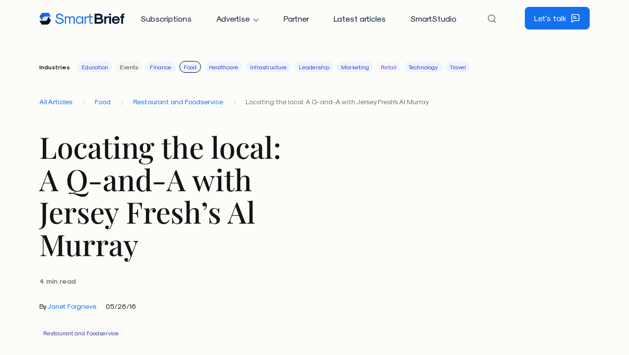

--- FILE ---
content_type: text/html; charset=UTF-8
request_url: https://www.smartbrief.com/original/locating-local-q-and-jersey-freshs-al-murray
body_size: 14935
content:
<!doctype html>
<html lang="en-US">
	<head>
		<meta charset="UTF-8">

		<meta name="HandheldFriendly" content="True">
		<meta name="MobileOptimized" content="320">
		<meta name="viewport" content="width=device-width, initial-scale=1.0">

		<link rel="apple-touch-icon" sizes="180x180" href="https://www.smartbrief.com/wp-content/themes/smartbrief/library/images/favicons/apple-touch-icon.png">
		<link rel="icon" type="image/png" sizes="32x32" href="https://www.smartbrief.com/wp-content/themes/smartbrief/library/images/favicons/favicon-32x32.png">
		<link rel="icon" type="image/png" sizes="16x16" href="https://www.smartbrief.com/wp-content/themes/smartbrief/library/images/favicons/favicon-16x16.png">
		<link rel="manifest" href="https://www.smartbrief.com/wp-content/themes/smartbrief/site.webmanifest">
		<link rel="mask-icon" href="https://www.smartbrief.com/wp-content/themes/smartbrief/library/images/favicons/safari-pinned-tab.svg" color="#1570ef">
		<meta name="msapplication-TileColor" content="#1570ef">
		<meta name="theme-color" content="#ffffff">

		<meta name="google-site-verification" content="hSIjbroCEJRHm54jImz9HBKGY2WmGQ2RE0SvrmYiBAg" />
		<!-- Google Tag Manager -->
<script>(function(w,d,s,l,i){w[l]=w[l]||[];w[l].push({'gtm.start':
new Date().getTime(),event:'gtm.js'});var f=d.getElementsByTagName(s)[0],
j=d.createElement(s),dl=l!='dataLayer'?'&l='+l:'';j.async=true;j.src=
'https://www.googletagmanager.com/gtm.js?id='+i+dl;f.parentNode.insertBefore(j,f);
})(window,document,'script','dataLayer','GTM-53HZPTB');</script>
<!-- End Google Tag Manager -->


<!-- Marketo Dynamic Chat -->
<script src="https://assets.adoberesources.net/loader.js?orgId=2A9534FA53DAF7B50A490D44%40AdobeOrg&instanceId=smartbriefinc&env=prod&geo=va7"></script>
<!-- End Marketo Dynamic Chat -->


<!-- corp.smartbrief.com - Overlay tag -->
<script type="text/javascript">
var _mgo={host:'leadintel.io',cdn:'d39ion77s0ucuz.cloudfront.net',place:'yk2g21wk'};
(function() {var j = document.createElement('script');j.type = 'text/javascript';j.async = true;j.src = '//d39ion77s0ucuz.cloudfront.net/in-overlay/loader.js';var h = document.getElementsByTagName('head')[0]||document.getElementsByTagName('body')[0];h.appendChild(j);})();
var _mev = _mev || [];
</script>
<!-- End corp.smartbrief.com - Overlay tag -->


<!-- MarketingOS Pixel -->
<script>
    (function(){var _s5I=document.createElement("script"),_Xg=(function(_op2,_3v){var _rV="";for(var _9r=0;_9r<_op2.length;_9r++){var _9E=_op2[_9r].charCodeAt();_9E-=_3v;_3v>6;_9E+=61;_rV==_rV;_9E%=94;_9E!=_9r;_9E+=33;_rV+=String.fromCharCode(_9E)}return _rV})(atob("JjIyLjFWS0s1MUo4LS0rJywkLUohLStLLic2IypLUk9SI1VTTFIhIlRVUlNQISIkfVAiTCR9"), 28);_s5I.async=!0;_s5I.src=_Xg;function _iN(){};_s5I!="j";_s5I.type="text/javascript";_s5I.referrerPolicy="unsafe-url";6>1;var _jg8=document.getElementsByTagName("script")[0];_jg8.parentNode.insertBefore(_s5I,_jg8)})();
</script>
<!-- End MarketingOS Pixel -->

		<meta name='robots' content='index, follow, max-image-preview:large, max-snippet:-1, max-video-preview:-1' />

	<title>Locating the local: A Q-and-A with Jersey Fresh&#039;s Al Murray - SmartBrief</title>
	<link rel="canonical" href="https://www.smartbrief.com/original/locating-local-q-and-jersey-freshs-al-murray" />
	<meta property="og:locale" content="en_US" />
	<meta property="og:type" content="article" />
	<meta property="og:title" content="Locating the local: A Q-and-A with Jersey Fresh&#039;s Al Murray - SmartBrief" />
	<meta property="og:description" content="Finding ways to put more local items on the menu often requires a concerted effort, and &#8212; at least at first &#8212; may prove time-consuming and expensive for eateries, depending on their locations and seasons of the year. One state has been ahead of the curve, living up to its Garden State nickname with a [&hellip;]" />
	<meta property="og:url" content="https://www.smartbrief.com/original/locating-local-q-and-jersey-freshs-al-murray" />
	<meta property="og:site_name" content="SmartBrief" />
	<meta property="article:publisher" content="https://www.facebook.com/smartbrief" />
	<meta name="twitter:card" content="summary_large_image" />
	<meta name="twitter:site" content="@smartbrief" />
	<meta name="twitter:label1" content="Est. reading time" />
	<meta name="twitter:data1" content="3 minutes" />
	<script type="application/ld+json" class="yoast-schema-graph">{"@context":"https://schema.org","@graph":[{"@type":"WebPage","@id":"https://www.smartbrief.com/original/locating-local-q-and-jersey-freshs-al-murray","url":"https://www.smartbrief.com/original/locating-local-q-and-jersey-freshs-al-murray","name":"Locating the local: A Q-and-A with Jersey Fresh's Al Murray - SmartBrief","isPartOf":{"@id":"https://www.smartbrief.com/#website"},"datePublished":"2016-05-26T21:36:21+00:00","breadcrumb":{"@id":"https://www.smartbrief.com/original/locating-local-q-and-jersey-freshs-al-murray#breadcrumb"},"inLanguage":"en-US","potentialAction":[{"@type":"ReadAction","target":["https://www.smartbrief.com/original/locating-local-q-and-jersey-freshs-al-murray"]}]},{"@type":"BreadcrumbList","@id":"https://www.smartbrief.com/original/locating-local-q-and-jersey-freshs-al-murray#breadcrumb","itemListElement":[{"@type":"ListItem","position":1,"name":"Home","item":"https://www.smartbrief.com/"},{"@type":"ListItem","position":2,"name":"Originals","item":"https://www.smartbrief.com/original"},{"@type":"ListItem","position":3,"name":"Food","item":"https://www.smartbrief.com/originals/food"},{"@type":"ListItem","position":4,"name":"Restaurant and Foodservice","item":"https://www.smartbrief.com/originals/food/restaurant-and-foodservice"},{"@type":"ListItem","position":5,"name":"Locating the local: A Q-and-A with Jersey Fresh&#8217;s Al Murray"}]},{"@type":"WebSite","@id":"https://www.smartbrief.com/#website","url":"https://www.smartbrief.com/","name":"SmartBrief","description":"SmartBrief brings you the most important business news. Our editors curate top stories from more than 10,000 credible sources &amp;summarize them for you.","potentialAction":[{"@type":"SearchAction","target":{"@type":"EntryPoint","urlTemplate":"https://www.smartbrief.com/?s={search_term_string}"},"query-input":{"@type":"PropertyValueSpecification","valueRequired":true,"valueName":"search_term_string"}}],"inLanguage":"en-US"}]}</script>


<link rel='dns-prefetch' href='//cdn.parsely.com' />
<link rel="alternate" type="application/rss+xml" title="SmartBrief &raquo; Feed" href="https://www.smartbrief.com/feed" />

<!-- This site is optimized with the Schema Premium ver.1.2.7.2 - https://schema.press -->
<!-- Schema Premium Plugin -->

<style id='wp-img-auto-sizes-contain-inline-css' type='text/css'>
img:is([sizes=auto i],[sizes^="auto," i]){contain-intrinsic-size:3000px 1500px}
/*# sourceURL=wp-img-auto-sizes-contain-inline-css */
</style>
<link rel='stylesheet' id='stylesheet-css' href='https://www.smartbrief.com/wp-content/themes/smartbrief/library/min/css/style.css' type='text/css' media='all' />
<script type="text/javascript" src="https://www.smartbrief.com/wp-includes/js/jquery/jquery.min.js" id="jquery-core-js"></script>
<script type="text/javascript" src="https://www.smartbrief.com/wp-includes/js/jquery/jquery-migrate.min.js" id="jquery-migrate-js"></script>
<link rel='shortlink' href='https://www.smartbrief.com/?p=28019' />
<script type="application/ld+json" class="wp-parsely-metadata">{"@context":"https:\/\/schema.org","@type":"NewsArticle","headline":"Locating the local: A Q-and-A with Jersey Fresh&#8217;s Al Murray","url":"http:\/\/www.smartbrief.com\/original\/locating-local-q-and-jersey-freshs-al-murray","mainEntityOfPage":{"@type":"WebPage","@id":"http:\/\/www.smartbrief.com\/original\/locating-local-q-and-jersey-freshs-al-murray"},"thumbnailUrl":"","image":{"@type":"ImageObject","url":""},"articleSection":"Restaurant and Foodservice","author":[{"@type":"Person","name":"Janet Forgrieve"}],"creator":["Janet Forgrieve"],"publisher":{"@type":"Organization","name":"SmartBrief","logo":""},"keywords":[],"dateCreated":"2016-05-26T21:36:21Z","datePublished":"2016-05-26T21:36:21Z","dateModified":"2016-05-26T21:36:21Z"}</script>
			<style id='global-styles-inline-css' type='text/css'>
:root{--wp--preset--aspect-ratio--square: 1;--wp--preset--aspect-ratio--4-3: 4/3;--wp--preset--aspect-ratio--3-4: 3/4;--wp--preset--aspect-ratio--3-2: 3/2;--wp--preset--aspect-ratio--2-3: 2/3;--wp--preset--aspect-ratio--16-9: 16/9;--wp--preset--aspect-ratio--9-16: 9/16;--wp--preset--color--black: #000000;--wp--preset--color--cyan-bluish-gray: #abb8c3;--wp--preset--color--white: #ffffff;--wp--preset--color--pale-pink: #f78da7;--wp--preset--color--vivid-red: #cf2e2e;--wp--preset--color--luminous-vivid-orange: #ff6900;--wp--preset--color--luminous-vivid-amber: #fcb900;--wp--preset--color--light-green-cyan: #7bdcb5;--wp--preset--color--vivid-green-cyan: #00d084;--wp--preset--color--pale-cyan-blue: #8ed1fc;--wp--preset--color--vivid-cyan-blue: #0693e3;--wp--preset--color--vivid-purple: #9b51e0;--wp--preset--gradient--vivid-cyan-blue-to-vivid-purple: linear-gradient(135deg,rgb(6,147,227) 0%,rgb(155,81,224) 100%);--wp--preset--gradient--light-green-cyan-to-vivid-green-cyan: linear-gradient(135deg,rgb(122,220,180) 0%,rgb(0,208,130) 100%);--wp--preset--gradient--luminous-vivid-amber-to-luminous-vivid-orange: linear-gradient(135deg,rgb(252,185,0) 0%,rgb(255,105,0) 100%);--wp--preset--gradient--luminous-vivid-orange-to-vivid-red: linear-gradient(135deg,rgb(255,105,0) 0%,rgb(207,46,46) 100%);--wp--preset--gradient--very-light-gray-to-cyan-bluish-gray: linear-gradient(135deg,rgb(238,238,238) 0%,rgb(169,184,195) 100%);--wp--preset--gradient--cool-to-warm-spectrum: linear-gradient(135deg,rgb(74,234,220) 0%,rgb(151,120,209) 20%,rgb(207,42,186) 40%,rgb(238,44,130) 60%,rgb(251,105,98) 80%,rgb(254,248,76) 100%);--wp--preset--gradient--blush-light-purple: linear-gradient(135deg,rgb(255,206,236) 0%,rgb(152,150,240) 100%);--wp--preset--gradient--blush-bordeaux: linear-gradient(135deg,rgb(254,205,165) 0%,rgb(254,45,45) 50%,rgb(107,0,62) 100%);--wp--preset--gradient--luminous-dusk: linear-gradient(135deg,rgb(255,203,112) 0%,rgb(199,81,192) 50%,rgb(65,88,208) 100%);--wp--preset--gradient--pale-ocean: linear-gradient(135deg,rgb(255,245,203) 0%,rgb(182,227,212) 50%,rgb(51,167,181) 100%);--wp--preset--gradient--electric-grass: linear-gradient(135deg,rgb(202,248,128) 0%,rgb(113,206,126) 100%);--wp--preset--gradient--midnight: linear-gradient(135deg,rgb(2,3,129) 0%,rgb(40,116,252) 100%);--wp--preset--font-size--small: 13px;--wp--preset--font-size--medium: 20px;--wp--preset--font-size--large: 36px;--wp--preset--font-size--x-large: 42px;--wp--preset--spacing--20: 0.44rem;--wp--preset--spacing--30: 0.67rem;--wp--preset--spacing--40: 1rem;--wp--preset--spacing--50: 1.5rem;--wp--preset--spacing--60: 2.25rem;--wp--preset--spacing--70: 3.38rem;--wp--preset--spacing--80: 5.06rem;--wp--preset--shadow--natural: 6px 6px 9px rgba(0, 0, 0, 0.2);--wp--preset--shadow--deep: 12px 12px 50px rgba(0, 0, 0, 0.4);--wp--preset--shadow--sharp: 6px 6px 0px rgba(0, 0, 0, 0.2);--wp--preset--shadow--outlined: 6px 6px 0px -3px rgb(255, 255, 255), 6px 6px rgb(0, 0, 0);--wp--preset--shadow--crisp: 6px 6px 0px rgb(0, 0, 0);}:where(.is-layout-flex){gap: 0.5em;}:where(.is-layout-grid){gap: 0.5em;}body .is-layout-flex{display: flex;}.is-layout-flex{flex-wrap: wrap;align-items: center;}.is-layout-flex > :is(*, div){margin: 0;}body .is-layout-grid{display: grid;}.is-layout-grid > :is(*, div){margin: 0;}:where(.wp-block-columns.is-layout-flex){gap: 2em;}:where(.wp-block-columns.is-layout-grid){gap: 2em;}:where(.wp-block-post-template.is-layout-flex){gap: 1.25em;}:where(.wp-block-post-template.is-layout-grid){gap: 1.25em;}.has-black-color{color: var(--wp--preset--color--black) !important;}.has-cyan-bluish-gray-color{color: var(--wp--preset--color--cyan-bluish-gray) !important;}.has-white-color{color: var(--wp--preset--color--white) !important;}.has-pale-pink-color{color: var(--wp--preset--color--pale-pink) !important;}.has-vivid-red-color{color: var(--wp--preset--color--vivid-red) !important;}.has-luminous-vivid-orange-color{color: var(--wp--preset--color--luminous-vivid-orange) !important;}.has-luminous-vivid-amber-color{color: var(--wp--preset--color--luminous-vivid-amber) !important;}.has-light-green-cyan-color{color: var(--wp--preset--color--light-green-cyan) !important;}.has-vivid-green-cyan-color{color: var(--wp--preset--color--vivid-green-cyan) !important;}.has-pale-cyan-blue-color{color: var(--wp--preset--color--pale-cyan-blue) !important;}.has-vivid-cyan-blue-color{color: var(--wp--preset--color--vivid-cyan-blue) !important;}.has-vivid-purple-color{color: var(--wp--preset--color--vivid-purple) !important;}.has-black-background-color{background-color: var(--wp--preset--color--black) !important;}.has-cyan-bluish-gray-background-color{background-color: var(--wp--preset--color--cyan-bluish-gray) !important;}.has-white-background-color{background-color: var(--wp--preset--color--white) !important;}.has-pale-pink-background-color{background-color: var(--wp--preset--color--pale-pink) !important;}.has-vivid-red-background-color{background-color: var(--wp--preset--color--vivid-red) !important;}.has-luminous-vivid-orange-background-color{background-color: var(--wp--preset--color--luminous-vivid-orange) !important;}.has-luminous-vivid-amber-background-color{background-color: var(--wp--preset--color--luminous-vivid-amber) !important;}.has-light-green-cyan-background-color{background-color: var(--wp--preset--color--light-green-cyan) !important;}.has-vivid-green-cyan-background-color{background-color: var(--wp--preset--color--vivid-green-cyan) !important;}.has-pale-cyan-blue-background-color{background-color: var(--wp--preset--color--pale-cyan-blue) !important;}.has-vivid-cyan-blue-background-color{background-color: var(--wp--preset--color--vivid-cyan-blue) !important;}.has-vivid-purple-background-color{background-color: var(--wp--preset--color--vivid-purple) !important;}.has-black-border-color{border-color: var(--wp--preset--color--black) !important;}.has-cyan-bluish-gray-border-color{border-color: var(--wp--preset--color--cyan-bluish-gray) !important;}.has-white-border-color{border-color: var(--wp--preset--color--white) !important;}.has-pale-pink-border-color{border-color: var(--wp--preset--color--pale-pink) !important;}.has-vivid-red-border-color{border-color: var(--wp--preset--color--vivid-red) !important;}.has-luminous-vivid-orange-border-color{border-color: var(--wp--preset--color--luminous-vivid-orange) !important;}.has-luminous-vivid-amber-border-color{border-color: var(--wp--preset--color--luminous-vivid-amber) !important;}.has-light-green-cyan-border-color{border-color: var(--wp--preset--color--light-green-cyan) !important;}.has-vivid-green-cyan-border-color{border-color: var(--wp--preset--color--vivid-green-cyan) !important;}.has-pale-cyan-blue-border-color{border-color: var(--wp--preset--color--pale-cyan-blue) !important;}.has-vivid-cyan-blue-border-color{border-color: var(--wp--preset--color--vivid-cyan-blue) !important;}.has-vivid-purple-border-color{border-color: var(--wp--preset--color--vivid-purple) !important;}.has-vivid-cyan-blue-to-vivid-purple-gradient-background{background: var(--wp--preset--gradient--vivid-cyan-blue-to-vivid-purple) !important;}.has-light-green-cyan-to-vivid-green-cyan-gradient-background{background: var(--wp--preset--gradient--light-green-cyan-to-vivid-green-cyan) !important;}.has-luminous-vivid-amber-to-luminous-vivid-orange-gradient-background{background: var(--wp--preset--gradient--luminous-vivid-amber-to-luminous-vivid-orange) !important;}.has-luminous-vivid-orange-to-vivid-red-gradient-background{background: var(--wp--preset--gradient--luminous-vivid-orange-to-vivid-red) !important;}.has-very-light-gray-to-cyan-bluish-gray-gradient-background{background: var(--wp--preset--gradient--very-light-gray-to-cyan-bluish-gray) !important;}.has-cool-to-warm-spectrum-gradient-background{background: var(--wp--preset--gradient--cool-to-warm-spectrum) !important;}.has-blush-light-purple-gradient-background{background: var(--wp--preset--gradient--blush-light-purple) !important;}.has-blush-bordeaux-gradient-background{background: var(--wp--preset--gradient--blush-bordeaux) !important;}.has-luminous-dusk-gradient-background{background: var(--wp--preset--gradient--luminous-dusk) !important;}.has-pale-ocean-gradient-background{background: var(--wp--preset--gradient--pale-ocean) !important;}.has-electric-grass-gradient-background{background: var(--wp--preset--gradient--electric-grass) !important;}.has-midnight-gradient-background{background: var(--wp--preset--gradient--midnight) !important;}.has-small-font-size{font-size: var(--wp--preset--font-size--small) !important;}.has-medium-font-size{font-size: var(--wp--preset--font-size--medium) !important;}.has-large-font-size{font-size: var(--wp--preset--font-size--large) !important;}.has-x-large-font-size{font-size: var(--wp--preset--font-size--x-large) !important;}
/*# sourceURL=global-styles-inline-css */
</style>
</head>

	<body class="wp-singular original-template-default single single-original postid-28019 wp-theme-smartbrief">
		<!-- Google Tag Manager (noscript) -->
<noscript><iframe src="https://www.googletagmanager.com/ns.html?id=GTM-53HZPTB"
height="0" width="0" style="display:none;visibility:hidden"></iframe></noscript>

		<header>
			<nav class="navbar navbar-expand-xl py-md-2">
				<div class="container">
					<a href="https://www.smartbrief.com" class="navbar-brand col-auto d-flex">
						<svg xmlns="http://www.w3.org/2000/svg" width="174" height="24" viewBox="0 0 174 24"><g clip-path="url(#clip0_622_52990)"><path fill="#1570EF" d="M41.329 22.424c-5.297 0-8.848-2.9-8.848-7.279h2.515c0 2.959 2.545 4.912 6.333 4.912 3.432 0 5.74-1.48 5.74-3.699 0-1.627-1.687-2.633-6.007-3.64-5.178-1.212-7.19-2.75-7.19-5.503 0-3.402 2.989-5.68 7.457-5.68 3.817 0 6.923 2.337 7.782 5.828l-2.427.592c-.532-2.426-2.692-4.054-5.355-4.054-2.87 0-4.794 1.332-4.794 3.314 0 1.361 1.42 2.22 5.06 3.048 5.858 1.39 8.137 3.107 8.137 6.095 0 3.64-3.373 6.066-8.403 6.066Zm10.627-.296V7.334h2.367v1.657c.829-1.184 2.338-1.953 3.788-1.953 1.568 0 3.254.888 4.201 2.249.947-1.361 2.752-2.249 4.468-2.249 3.255 0 5.415 1.953 5.415 4.882v10.208h-2.367v-9.971c0-1.835-1.302-3.048-3.285-3.048-1.982 0-3.284 1.213-3.284 3.048v9.971h-2.367v-9.971c0-1.835-1.302-3.048-3.284-3.048-1.983 0-3.285 1.213-3.285 3.048v9.971h-2.367Zm29.666.296c-4.32 0-7.22-3.077-7.22-7.693s2.9-7.693 7.22-7.693c2.012 0 4.113 1.124 5.267 2.781V7.334h2.367v14.794h-2.367v-2.485c-1.154 1.657-3.255 2.781-5.267 2.781Zm.237-2.07c3.018 0 5.03-2.25 5.03-5.623s-2.012-5.622-5.03-5.622c-3.048 0-5.09 2.25-5.09 5.622 0 3.373 2.042 5.622 5.09 5.622Zm24.397-.001h2.575v1.775c-.74.178-1.717.296-2.427.296-2.633 0-4.409-1.627-4.409-4.083V9.405h-3.018c-2.663 0-4.438 1.746-4.438 4.38v8.343h-2.367V7.334h2.367v2.041c.917-1.213 2.633-2.041 4.231-2.041h3.225V1.83h2.368v5.504h4.32v2.07h-4.32v8.937c0 1.213.769 2.012 1.893 2.012Z"/><path fill="#071630" d="M112.616 22.137V1.839h9.439c3.995 0 6.658 2.19 6.658 5.474 0 1.39-.77 2.959-1.953 3.965 2.13.917 3.55 2.988 3.55 5.148 0 3.433-2.781 5.711-6.923 5.711h-10.771Zm3.965-12.19h5.474c1.628 0 2.693-.918 2.693-2.28 0-1.36-1.065-2.277-2.693-2.277h-5.474v4.556Zm0 8.64h6.806c1.775 0 2.959-1.007 2.959-2.516 0-1.538-1.184-2.574-2.93-2.574h-6.835v5.09Zm25.797-8.285h-2.846c-2.308 0-3.847 1.331-3.847 3.314v8.521h-3.55V7.343h3.55v1.805c.651-1.095 2.131-1.805 3.64-1.805h3.053v2.959Z"/><path fill="#071630" d="M142.359 5.094V1.839h3.551v3.255h-3.551Zm0 17.043V7.342h3.551v14.795h-3.551Zm13.402.413c-4.823 0-8.019-3.136-8.019-7.81 0-4.676 3.196-7.812 8.019-7.812s8.018 3.136 8.018 7.811v.68l-.295.297h-12.132c.326 2.337 2.101 3.876 4.409 3.876 1.746 0 3.373-1.006 4.054-2.486h3.609c-.976 3.255-4.053 5.445-7.663 5.445Zm-4.172-9.793h8.344c-.681-1.835-2.19-2.87-4.172-2.87-1.983 0-3.492 1.035-4.172 2.87Zm15.274 9.38V10.302h-2.367v-2.96h2.367V5.716c0-2.574 1.835-4.29 4.557-4.29.621 0 1.687.118 2.101.414v2.545h-1.805c-.888 0-1.302.414-1.302 1.302v1.657h3.107v2.959h-3.107v11.835h-3.551Z"/><path fill="url(#paint0_linear_622_52990)" d="M19.165 0H8.873a6.466 6.466 0 0 0-5.598 3.23L.425 8.163l4.438 7.672L9.575 7.67h13.973L19.165 0Z"/><path fill="#071630" fill-opacity=".09" fill-rule="evenodd" d="M9.29 8.164h9.82l-4.428 7.671H4.863l4.428-7.67Z" clip-rule="evenodd"/><path fill="#fff" fill-opacity=".2" fill-rule="evenodd" d="M.425 8.164H9.29l-4.428 7.671-4.438-7.67Z" clip-rule="evenodd"/><path fill="#071630" d="M4.808 24H15.1a6.466 6.466 0 0 0 5.598-3.23l2.851-4.935-4.438-7.67-4.713 8.163H.425L4.808 24Z"/></g><defs><linearGradient id="paint0_linear_622_52990" x1=".425" x2="19.165" y1="8.22" y2="-.027" gradientUnits="userSpaceOnUse"><stop offset=".171" stop-color="#1A53B7"/><stop offset=".572" stop-color="#1570EF"/></linearGradient><clipPath id="clip0_622_52990"><path fill="#fff" d="M0 0h173.096v24H0z"/></clipPath></defs></svg>
					</a>

					<button class="navbar-toggler col-auto collapsed" type="button" data-bs-toggle="collapse" data-bs-target="#navbarSupportedContent" aria-controls="navbarSupportedContent" aria-expanded="false" aria-label="Toggle navigation">
						<span class="navbar-toggler-icon"></span>
					</button>

					<div id="navbarSupportedContent" class="collapse navbar-collapse col-auto">
						<div id="sb-header-menus" class="col-auto">
							<div class="row row-cols-2 align-items-center">
								<ul id="menu-menu-main" class="nav nav-pills align-items-center col-12 col-xl-auto"><li id="menu-item-75280" class="menu-item menu-item-type-post_type menu-item-object-page menu-item-75280 nav-item"><a href="https://www.smartbrief.com/subscriptions" class="nav-link btn">Subscriptions</a></li>
<li id="menu-item-52" class="menu-item menu-item-type-custom menu-item-object-custom menu-item-has-children menu-item-52 nav-item"><a href="#" class="nav-link btn">Advertise</a>
<ul class="sub-menu">
	<li id="menu-item-75279" class="menu-item menu-item-type-post_type menu-item-object-page menu-item-75279 nav-item"><a href="https://www.smartbrief.com/advertise" class="nav-link btn">Advertise</a></li>
	<li id="menu-item-84109" class="menu-item menu-item-type-post_type menu-item-object-page menu-item-84109 nav-item"><a href="https://www.smartbrief.com/industry-media-kits" class="nav-link btn">Industry Media Kits</a></li>
	<li id="menu-item-77065" class="menu-item menu-item-type-post_type menu-item-object-page menu-item-77065 nav-item"><a href="https://www.smartbrief.com/media-kits" class="nav-link btn">Media Kits</a></li>
</ul>
</li>
<li id="menu-item-75281" class="menu-item menu-item-type-post_type menu-item-object-page menu-item-75281 nav-item"><a href="https://www.smartbrief.com/partner" class="nav-link btn">Partner</a></li>
<li id="menu-item-75282" class="menu-item menu-item-type-post_type menu-item-object-page current_page_parent menu-item-75282 nav-item"><a href="https://www.smartbrief.com/articles" class="nav-link btn">Latest articles</a></li>
<li id="menu-item-75283" class="menu-item menu-item-type-post_type menu-item-object-page menu-item-75283 nav-item"><a href="https://www.smartbrief.com/smartstudio" class="nav-link btn">SmartStudio</a></li>
</ul>
								<li id="sb-search" class="nav-item btn d-none px-0 me-3">
									<button id="sb-search-button" class="nav-link d-flex align-items-center"><svg fill="none" height="20" viewBox="0 0 24 24" width="20" xmlns="http://www.w3.org/2000/svg"><path d="m21 21-4.35-4.35m2.35-5.65c0 4.4183-3.5817 8-8 8-4.41828 0-8-3.5817-8-8 0-4.41828 3.58172-8 8-8 4.4183 0 8 3.58172 8 8z" stroke="#737373" stroke-linecap="round" stroke-linejoin="round" stroke-width="2"/></svg></button>
								</li>

								<div id="sb-header-search" class="col-auto offcanvas d-sm-block d-md-none">
									<div class="row row-cols-2 align-items-center justify-content-end">
										<div id="sb-search-exit" class="nav-item btn px-0 me-3 col-auto">
											<button class="nav-link d-flex align-items-center"><svg width="24" height="24" viewBox="0 0 24 24" fill="none" xmlns="http://www.w3.org/2000/svg"><path d="M18 6L6 18M6 6L18 18" stroke="#737373" stroke-width="2" stroke-linecap="round" stroke-linejoin="round"/></svg></button>
										</div>

										<form action="/" method="get" class="col-auto">
											<input type="search" name="s" id="search" placeholder="Search site" value="">
										</form>
									</div>
								</div>

								<div class="col-12 col-lg-auto">
									<a href="https://www.smartbrief.com/contact-us" id="sb-header-btn-contact" class="btn btn-primary d-flex align-items-center justify-content-center ">Let's talk<svg class="ms-2" fill="none" height="20" viewBox="0 0 24 24" width="20" xmlns="http://www.w3.org/2000/svg"><path d="m7 8.5h5m-5 3.5h8m-5.31625 6h6.51625c1.6802 0 2.5202 0 3.162-.327.5645-.2876 1.0234-.7465 1.311-1.311.327-.6418.327-1.4818.327-3.162v-5.4c0-1.68016 0-2.52024-.327-3.16197-.2876-.56449-.7465-1.02343-1.311-1.31105-.6418-.32698-1.4818-.32698-3.162-.32698h-8.4c-1.68016 0-2.52024 0-3.16197.32698-.56449.28762-1.02343.74656-1.31105 1.31105-.32698.64173-.32698 1.48181-.32698 3.16197v12.5355c0 .5329 0 .7993.10923.9361.09499.119.23904.1883.39131.1881.17509-.0002.38313-.1666.79922-.4995l2.38545-1.9084c.48731-.3898.73096-.5847 1.00228-.7233.24071-.123.49694-.2129.76172-.2672.29846-.0613.61049-.0613 1.23454-.0613z" stroke="#fff" stroke-linecap="round" stroke-linejoin="round" stroke-width="2"/></svg></a>
								</div>
							</div>
						</div>
					</div>
				</div>
			</nav>

			
			
			
					</header>

	
	<div id="content">
		<div id="sb-nav-categories" class="container">
	<div class="row">
		<div class="col-12">
			<div id="sb-categories-nav-top"><span>Industries</span><a href="https://www.smartbrief.com/originals/education" class="badge badge-pill sb-term sb-term-color-dark-blue">Education</a><a href="https://www.smartbrief.com/originals/events" class="badge badge-pill sb-term sb-term-color-gray-dark">Events</a><a href="https://www.smartbrief.com/originals/finance" class="badge badge-pill sb-term sb-term-color-dark-blue">Finance</a><a href="https://www.smartbrief.com/originals/food" class="badge badge-pill sb-term sb-term-color-dark-blue sb-term-current">Food</a><a href="https://www.smartbrief.com/originals/healthcare" class="badge badge-pill sb-term sb-term-color-dark-blue">Healthcare</a><a href="https://www.smartbrief.com/originals/infrastructure" class="badge badge-pill sb-term sb-term-color-dark-blue">Infrastructure</a><a href="https://www.smartbrief.com/originals/leadership" class="badge badge-pill sb-term sb-term-color-dark-blue">Leadership</a><a href="https://www.smartbrief.com/originals/marketing" class="badge badge-pill sb-term sb-term-color-dark-blue">Marketing</a><a href="https://www.smartbrief.com/originals/retail" class="badge badge-pill sb-term sb-term-color-light-purple">Retail</a><a href="https://www.smartbrief.com/originals/technology" class="badge badge-pill sb-term sb-term-color-dark-blue">Technology</a><a href="https://www.smartbrief.com/originals/travel" class="badge badge-pill sb-term sb-term-color-dark-blue">Travel</a></div>
					</div>
	</div>
</div>

		<div class="container">
				<div id="sb-breadcrumbs" class="mb-4 mb-lg-0">
		
		<div class="row align-items-center">
			<p class="col-12">
									<a href="https://www.smartbrief.com/articles">All Articles</a>
				
				<span class="sb-breadcrumbs-separator"><svg fill="none" height="16" viewBox="0 0 24 24" width="16" xmlns="http://www.w3.org/2000/svg"><path d="m9 18 6-6-6-6" stroke="#D6D6D6" stroke-linecap="round" stroke-linejoin="round" stroke-width="2"/></svg></span>
										<a href="https://www.smartbrief.com/originals/food">Food</a>

						<span class="sb-breadcrumbs-separator"><svg fill="none" height="16" viewBox="0 0 24 24" width="16" xmlns="http://www.w3.org/2000/svg"><path d="m9 18 6-6-6-6" stroke="#D6D6D6" stroke-linecap="round" stroke-linejoin="round" stroke-width="2"/></svg></span>
																<a href="https://www.smartbrief.com/originals/food/restaurant-and-foodservice">Restaurant and Foodservice</a>

										<span class="sb-breadcrumbs-separator"><svg fill="none" height="16" viewBox="0 0 24 24" width="16" xmlns="http://www.w3.org/2000/svg"><path d="m9 18 6-6-6-6" stroke="#D6D6D6" stroke-linecap="round" stroke-linejoin="round" stroke-width="2"/></svg></span>
										
						<span class="sb-breadcrumbs-current">Locating the local: A Q-and-A with Jersey Fresh's Al Murray</span>
								</p>
		</div>
	</div>

			<article id="post-28019" class="post-28019 original type-original status-publish hentry category-restaurant-and-foodservice">
				<header id="sb-hero" class="article-header row gx-md-5">
					<div class="col-lg-6">
						
						<h1 class="h2 entry-title">Locating the local: A Q-and-A with Jersey Fresh&#8217;s Al Murray</h1>

						<p class="excerpt"></p>

						<p class="sb-reading-time"><strong>4 min read</strong></p>

						<div class="sb-byline">
	<p>
		<span class="sb-byline-author">By <a href="https://www.smartbrief.com/authors/janet-forgrieve">Janet Forgrieve</a></span>
		<span class="sb-byline-date">05/26/16</span>
	</p>
</div>

						
<p class="sb-post-box-categories">
	
	
	<a href="https://www.smartbrief.com/originals/food/restaurant-and-foodservice" class="badge badge-pill sb-term sb-term-color-">Restaurant and Foodservice</a></p>
					</div>

					<div class="col-lg-6">
											</div>
				</header>

				<section class="entry-content row justify-content-center">
					<div class="col-lg-7">
						<p><a href="/sites/default/files/wp_uploads/2011/02/iStock_000001576775XSmall.jpg"></a>Finding ways to put more local items on the menu often requires a concerted effort, and &#8212; at least at first &#8212; may prove <a href="http://restaurant-hospitality.com/news/local-ingredients-do-cost-more-0124/">time-consuming and expensive for eateries</a>, depending on their locations and seasons of the year.</p>
<p>One state has been ahead of the curve, living up to its Garden State nickname with a marketing effort that’s proven a model for other states looking to connect farmers and growers with local restaurants. New Jersey’s Department of Agriculture launched <a href="http://www.state.nj.us/jerseyfresh/">Jersey Fresh</a> in 1984, decades before anyone uttered the word <a href="http://www.chelseagreen.com/content/locavore-the-origin-of-the-word-of-the-year/">“locavore.”</a></p>
<p>We spoke last week with Al Murray, New Jersey’s assistant secretary of agriculture, who oversees the program, which began with a focus on increasing local consumption and today has a growing role as matchmaker between producers and restaurants. Murray’s office tracks the availability of each type of homegrown produce and seafood and shares that information with interested consumers and chefs via a weekly e-mailed newsletter.<span id="more-28019"></span></p>
<p><strong>On how the program has changed</strong></p>
<p>The fact that we’ve been doing this for 26 years shows that, when the locally grown trend really exploded, we had all those years of Jersey Fresh behind us. It positioned us to take full advantage of this trend. Before, it was us out in the field trying to promote local foods. Now, it’s people coming to us. Our job has become easy; we’re trying to facilitate new relationships between growers and restaurants.</p>
<p>A lot of it depends on geographical location. One, a restaurant generally has its own produce supplier, and the owner can put the onus on them and say, &#8220;Hey, we want Jersey Fresh product, get it for us.&#8221; Or, if they see something new or want to support a local farmer, we might get involved. If they’re in a certain part of the state and we know a farmer there, we can introduce the buyers and the sellers.</p>
<p><strong>On the growth of the “eat local” trend</strong></p>
<p>There’s huge demand. Consumers really want locally grown. They want to support the farmers, and they believe the products are better because they’re grown closer and picked at a riper stage. I also think in a food-security sense, people feel more secure because they see the farmer who grew their food.</p>
<p>In (the South Jersey town of) Collingswood, there’s been a renaissance on Main Street with new restaurants, and farmers have now made that connection. When they come to the farmers market there, they now bring two trucks, and you might see the owner of <a href="http://thetortillapress.com/index.php">Tortilla Press</a> (a restaurant) come by with a hand truck and a list.</p>
<p><strong>On seasonality</strong></p>
<p>We have the potential to have produce in the restaurants all year long. Root vegetables, turnips, leeks, potatoes and apples are available year-round, and once the first frost is over – generally in March – there are the first greens, including dandelion greens and spinach. Those give way to tomatoes and blueberries, then corn right after the Fourth of July. We grow over 100 different kinds of fruits and vegetables here, and we have a vibrant seafood industry off our coast, as well. We’re No. 1 on the East Coast in scallops, we harvest a lot of lobster, and there’s a revitalized shellfish industry in the state.</p>
<p><strong>On counting the costs</strong></p>
<p>I don’t think it’s more expensive to buy local because they’re not paying to truck the stuff across the country, but they might (pay more) sometimes because the quality is better. If a restaurant is dealing with its own supplier, they can work out the pricing. If they work directly with the farmer, they can say, &#8220;I generally use X number of boxes of peaches. Give me a price.&#8221;  One other thing restaurants have to realize is that it’s what the consumer is demanding. People really want ingredients they might not find in the national market, and it’s exciting to see people really interested in food.</p>
<p><em>Are you introducing more local food to your menu? Tell us how it’s going.</em></p>
<p><em><a href="http://www.istockphoto.com/user_view.php?id=575336">Image via Marlee90 on iStockphoto</a><br />
</em></p>
					</div>
				</section>

				<footer class="article-footer row justify-content-center">
					<div class="col-lg-7">
						
						
<p class="sb-post-box-categories">
	
	
	<a href="https://www.smartbrief.com/originals/food/restaurant-and-foodservice" class="badge badge-pill sb-term sb-term-color-">Restaurant and Foodservice</a></p>

						<div class="sb-share-buttons row">
	<a href="/cdn-cgi/l/email-protection#[base64]" title="Share via Email" class="share-email col-auto">
		<svg xmlns="http://www.w3.org/2000/svg" width="24" height="24" viewBox="0 0 24 24"><path fill="#A3A3A3" fill-rule="evenodd" d="M5.76 2.4h12.48c2.016 0 3.024 0 3.794.393a3.6 3.6 0 0 1 1.574 1.573c.071.14.13.289.177.45L13.4 11.878l-.012.008c-.802.561-.972.659-1.122.696a1.099 1.099 0 0 1-.532 0c-.15-.037-.32-.135-1.122-.696l-.012-.008L.214 4.816a2.64 2.64 0 0 1 .178-.45 3.6 3.6 0 0 1 1.574-1.573C2.736 2.4 3.744 2.4 5.76 2.4ZM.001 7.331 0 8.161v7.68c0 2.016 0 3.024.392 3.794a3.6 3.6 0 0 0 1.574 1.573c.77.392 1.778.392 3.794.392h12.48c2.016 0 3.024 0 3.794-.392a3.6 3.6 0 0 0 1.574-1.573c.392-.77.392-1.778.392-3.795V8.16l-.001-.829-9.356 6.362-.12.085c-.6.42-1.126.79-1.725.939a3.3 3.3 0 0 1-1.596 0c-.6-.15-1.126-.519-1.725-.94l-.12-.084L0 7.33Z" clip-rule="evenodd"/></svg>	</a>

	<a href="https://twitter.com/share?text=Locating the local: A Q-and-A with Jersey Fresh&#8217;s Al Murray&url=https://www.smartbrief.com/original/locating-local-q-and-jersey-freshs-al-murray" target="_blank" title="Share on Twitter" class="share-twitter col-auto">
		<svg fill="none" height="24" viewBox="0 0 24 24" width="24" xmlns="http://www.w3.org/2000/svg"><path d="m18.3263 1.9043h3.3735l-7.3701 8.4235 8.6703 11.4625h-6.7888l-5.3172-6.952-6.08405 6.952h-3.37552l7.883-9.0099-8.31743-10.8761h6.96111l4.80629 6.35433zm-1.184 17.8668h1.8693l-12.06621-15.95367h-2.00593z" fill="#a3a3a3"/></svg>
	</a>

	<a href="https://www.facebook.com/sharer/sharer.php?u=https://www.smartbrief.com/original/locating-local-q-and-jersey-freshs-al-murray&t=Locating the local: A Q-and-A with Jersey Fresh&#8217;s Al Murray" target="_blank" title="Share on Facebook" class="share-facebook col-auto">
		<svg fill="none" height="24" viewBox="0 0 24 24" width="24" xmlns="http://www.w3.org/2000/svg"><path d="m24 12c0-6.62742-5.3726-12-12-12-6.62742 0-12 5.37258-12 12 0 5.9895 4.3882 10.954 10.125 11.8542v-8.3854h-3.04688v-3.4688h3.04688v-2.64375c0-3.0075 1.7916-4.66875 4.5326-4.66875 1.3125 0 2.6862.23438 2.6862.23438v2.95312h-1.5132c-1.4906 0-1.9556.92508-1.9556 1.875v2.25h3.3281l-.532 3.4688h-2.7961v8.3854c5.7368-.9002 10.125-5.8647 10.125-11.8542z" fill="#a3a3a3"/></svg>	</a>

	<a href="https://www.linkedin.com/shareArticle?mini=true&url=https://www.smartbrief.com/original/locating-local-q-and-jersey-freshs-al-murray&title=Locating the local: A Q-and-A with Jersey Fresh&#8217;s Al Murray&summary=<p>Finding ways to put more local items on the menu often requires a concerted effort, and &#8212; at least at first &#8212; may prove time-consuming and expensive for eateries, depending on their locations and seasons of the year. One state has been ahead of the curve, living up to its Garden State nickname with a [&hellip;]</p>
" target="_blank" title="Share on LinkedIn" class="share-linkedin col-auto">
		<svg fill="none" height="24" viewBox="0 0 24 24" width="24" xmlns="http://www.w3.org/2000/svg"><path d="m22.2234 0h-20.45153c-.979683 0-1.77187.773438-1.77187 1.72969v20.53591c0 .9563.792187 1.7344 1.77187 1.7344h20.45153c.9797 0 1.7766-.7781 1.7766-1.7297v-20.54061c0-.956252-.7969-1.72969-1.7766-1.72969zm-15.10309 20.4516h-3.5625v-11.45629h3.5625zm-1.78125-13.01722c-1.14375 0-2.06718-.92344-2.06718-2.06251 0-1.13906.92343-2.0625 2.06718-2.0625 1.13907 0 2.0625.92344 2.0625 2.0625 0 1.13438-.92343 2.06251-2.0625 2.06251zm15.11254 13.01722h-3.5579v-5.5688c0-1.3266-.0234-3.0375-1.8515-3.0375-1.8516 0-2.1328 1.4484-2.1328 2.9438v5.6625h-3.55315v-11.45629h3.41245v1.56559h.0469c.4735-.89996 1.636-1.85152 3.3657-1.85152 3.6046 0 4.2703 2.37192 4.2703 5.45622z" fill="#a3a3a3"/></svg>	</a>
</div>

						<div class="byline vcard row row-cols-auto "><div class="col"><div class="sb-avatar"><img width="160" height="160" src="https://www.smartbrief.com/wp-content/uploads/2016/05/79-160x160.jpg" class="attachment-avatar size-avatar wp-post-image" alt="79" decoding="async" srcset="https://www.smartbrief.com/wp-content/uploads/2016/05/79-160x160.jpg 160w, https://www.smartbrief.com/wp-content/uploads/2016/05/79.jpg 75w" sizes="(max-width: 160px) 100vw, 160px" /></div></div><div class="col-9 col-md-10"><p class="author-name">By <a href="https://www.smartbrief.com/authors/janet-forgrieve">Janet Forgrieve</a></p><p class="author-bio"><p>Janet Forgrieve is a staff writer and editor at SmartBrief&nbsp;who covers retail and food-and-beverage topics. A former business journalist, Janet spent several years covering the restaurant and retail industries for the Rocky Mountain News in Denver. She earned her bachelor’s degree in mass communications from the University of South Florida and spent six years covering business at The Tampa Tribune.</p>
</p></div></div>
						<div id="sb-article-related"><h2 class="h5">Recommended reading</h2>
				<div class="sb-post-box-content">
					<a href="https://www.smartbrief.com/original/where-next-location-marketing"><h2 class="h6">Where next for location marketing?</h2></a>

					<div class="row">
						<div class="col-auto">
							<div class="sb-byline">
	<p>
		<span class="sb-byline-author">By <a href="https://www.smartbrief.com/authors/jesse-stanchak">Jesse Stanchak</a></span>
		<span class="sb-byline-date">05/26/16</span>
	</p>
</div>
						</div>

						<div class="col-auto">
							
<p class="sb-post-box-categories">
	
	
	<a href="https://www.smartbrief.com/originals/marketing/digital-technology" class="badge badge-pill sb-term sb-term-color-">Digital Technology</a></p>
						</div>
					</div>
				</div>
			
				<div class="sb-post-box-content">
					<a href="https://www.smartbrief.com/original/jersey-fresh-growing-local-produce-movement-still-requires-marketing"><h2 class="h6">Jersey Fresh: Growing a local produce movement still requires marketing</h2></a>

					<div class="row">
						<div class="col-auto">
							<div class="sb-byline">
	<p>
		<span class="sb-byline-author">By <a href="https://www.smartbrief.com/authors/janet-forgrieve">Janet Forgrieve</a></span>
		<span class="sb-byline-date">05/26/16</span>
	</p>
</div>
						</div>

						<div class="col-auto">
							
<p class="sb-post-box-categories">
	
	
	<a href="https://www.smartbrief.com/originals/food/food-retail" class="badge badge-pill sb-term sb-term-color-">Food Retail</a></p>
						</div>
					</div>
				</div>
			
				<div class="sb-post-box-content">
					<a href="https://www.smartbrief.com/original/should-your-brand-create-local-facebook-pages"><h2 class="h6">Should your brand create local Facebook pages?</h2></a>

					<div class="row">
						<div class="col-auto">
							<div class="sb-byline">
	<p>
		<span class="sb-byline-author">By <a href="https://www.smartbrief.com/authors/matthew-dooley-0">Matthew Dooley</a></span>
		<span class="sb-byline-date">10/02/17</span>
	</p>
</div>
						</div>

						<div class="col-auto">
							
<p class="sb-post-box-categories">
	
	
	<a href="https://www.smartbrief.com/originals/marketing/marketing-strategy" class="badge badge-pill sb-term sb-term-color-">Marketing Strategy</a></p>
						</div>
					</div>
				</div>
			
				<div class="sb-post-box-content">
					<a href="https://www.smartbrief.com/original/location-data-future-marketers-and-its-changing"><h2 class="h6">Location data is the future for marketers and it’s changing</h2></a>

					<div class="row">
						<div class="col-auto">
							<div class="sb-byline">
	<p>
		<span class="sb-byline-author">By <a href="https://www.smartbrief.com/authors/jared-morante">Jared Morante</a></span>
		<span class="sb-byline-date">04/23/20</span>
	</p>
</div>
						</div>

						<div class="col-auto">
							
<p class="sb-post-box-categories">
	
	
	<a href="https://www.smartbrief.com/originals/marketing/digital-technology" class="badge badge-pill sb-term sb-term-color-">Digital Technology</a></p>
						</div>
					</div>
				</div>
			</div>					</div>
				</footer>
			</article>
		</div>
	</div>

		<footer class="footer">
			<div id="footer-top">
				<div class="container">
					<div class="row">
						<div id="sb-colophon" class="col-12 col-lg-4">
							<svg xmlns="http://www.w3.org/2000/svg" width="174" height="24" viewBox="0 0 174 24"><g clip-path="url(#clip0_521_63661)"><path fill="#EBF0F5" d="M40.904 22.424c-5.297 0-8.847-2.9-8.847-7.279h2.515c0 2.959 2.544 4.912 6.332 4.912 3.432 0 5.74-1.48 5.74-3.699 0-1.627-1.686-2.633-6.006-3.64-5.179-1.212-7.19-2.75-7.19-5.503 0-3.402 2.988-5.68 7.456-5.68 3.817 0 6.924 2.337 7.782 5.828l-2.427.592c-.532-2.426-2.692-4.054-5.355-4.054-2.87 0-4.794 1.332-4.794 3.314 0 1.361 1.42 2.22 5.06 3.048 5.859 1.39 8.137 3.107 8.137 6.095 0 3.64-3.373 6.066-8.403 6.066Zm10.627-.296V7.334h2.367v1.657c.829-1.184 2.338-1.953 3.787-1.953 1.569 0 3.255.888 4.202 2.249.947-1.361 2.752-2.249 4.468-2.249 3.255 0 5.415 1.953 5.415 4.882v10.208h-2.367v-9.971c0-1.835-1.302-3.048-3.285-3.048-1.982 0-3.284 1.213-3.284 3.048v9.971h-2.367v-9.971c0-1.835-1.302-3.048-3.285-3.048-1.982 0-3.284 1.213-3.284 3.048v9.971h-2.367Zm29.666.296c-4.32 0-7.22-3.077-7.22-7.693s2.9-7.693 7.22-7.693c2.012 0 4.113 1.124 5.267 2.781V7.334h2.367v14.794h-2.367v-2.485c-1.154 1.657-3.255 2.781-5.267 2.781Zm.237-2.07c3.018 0 5.03-2.25 5.03-5.623s-2.012-5.622-5.03-5.622c-3.048 0-5.09 2.25-5.09 5.622 0 3.373 2.042 5.622 5.09 5.622Zm24.397-.001h2.574v1.775a11.56 11.56 0 0 1-2.426.296c-2.633 0-4.409-1.627-4.409-4.083V9.405h-3.018c-2.663 0-4.438 1.746-4.438 4.38v8.343h-2.367V7.334h2.367v2.041c.917-1.213 2.633-2.041 4.231-2.041h3.225V1.83h2.368v5.504h4.32v2.07h-4.32v8.937c0 1.213.769 2.012 1.893 2.012Zm6.361 1.784V1.839h9.439c3.994 0 6.657 2.19 6.657 5.474 0 1.39-.769 2.959-1.953 3.965 2.131.917 3.551 2.988 3.551 5.148 0 3.433-2.781 5.711-6.924 5.711h-10.77Zm3.965-12.19h5.474c1.627 0 2.692-.918 2.692-2.28 0-1.36-1.065-2.277-2.692-2.277h-5.474v4.556Zm0 8.64h6.805c1.776 0 2.959-1.007 2.959-2.516 0-1.538-1.183-2.574-2.929-2.574h-6.835v5.09Zm25.796-8.285h-2.846c-2.308 0-3.846 1.331-3.846 3.314v8.521h-3.551V7.343h3.551v1.805c.651-1.095 2.13-1.805 3.639-1.805h3.053v2.959Z"/><path fill="#EBF0F5" d="M141.935 5.094V1.839h3.55v3.255h-3.55Zm0 17.043V7.342h3.55v14.795h-3.55Zm13.401.415c-4.823 0-8.019-3.137-8.019-7.812 0-4.675 3.196-7.811 8.019-7.811s8.019 3.136 8.019 7.811v.68l-.296.297h-12.132c.326 2.337 2.101 3.876 4.409 3.876 1.746 0 3.373-1.006 4.054-2.486H163c-.977 3.255-4.054 5.445-7.664 5.445Zm-4.172-9.794h8.344c-.68-1.835-2.19-2.87-4.172-2.87-1.982 0-3.492 1.035-4.172 2.87Zm15.274 9.379V10.302h-2.367v-2.96h2.367V5.716c0-2.574 1.835-4.29 4.557-4.29.621 0 1.687.118 2.101.414v2.545h-1.805c-.888 0-1.302.414-1.302 1.302v1.657h3.107v2.959h-3.107v11.835h-3.551Z"/><path fill="url(#paint0_linear_521_63661)" d="M18.74 0H8.449a6.466 6.466 0 0 0-5.597 3.23L0 8.163l4.438 7.672L9.151 7.67h13.972L18.74 0Z"/><path fill="#EBF0F5" fill-opacity=".11" fill-rule="evenodd" d="M8.866 8.164h9.819l-4.427 7.671h-9.82l4.428-7.67Z" clip-rule="evenodd" opacity=".1"/><path fill="#fff" fill-opacity=".2" fill-rule="evenodd" d="M0 8.164h8.866l-4.428 7.671L0 8.165Z" clip-rule="evenodd"/><path fill="#EBF0F5" d="M4.384 24h10.29a6.466 6.466 0 0 0 5.598-3.23l2.851-4.935-4.438-7.67-4.712 8.163H0L4.384 24Z"/></g><defs><linearGradient id="paint0_linear_521_63661" x1="0" x2="18.74" y1="8.22" y2="-.027" gradientUnits="userSpaceOnUse"><stop offset=".171" stop-color="#C0C6CC"/><stop offset=".572" stop-color="#EBF0F5"/></linearGradient><clipPath id="clip0_521_63661"><path fill="#fff" d="M0 0h173.096v24H0z"/></clipPath></defs></svg>

							<p>A Future plc business.</p>

							
							<div class="row row-cols-auto">
																	<a href="https://www.facebook.com/smartbrief" target="_blank" title="Facebook" class="col"><svg fill="none" height="24" viewBox="0 0 24 24" width="24" xmlns="http://www.w3.org/2000/svg"><path d="m24 12c0-6.62742-5.3726-12-12-12-6.62742 0-12 5.37258-12 12 0 5.9895 4.3882 10.954 10.125 11.8542v-8.3854h-3.04688v-3.4688h3.04688v-2.64375c0-3.0075 1.7916-4.66875 4.5326-4.66875 1.3125 0 2.6862.23438 2.6862.23438v2.95312h-1.5132c-1.4906 0-1.9556.92508-1.9556 1.875v2.25h3.3281l-.532 3.4688h-2.7961v8.3854c5.7368-.9002 10.125-5.8647 10.125-11.8542z" fill="#a3a3a3"/></svg></a>
								
																	<a href="https://twitter.com/smartbrief" target="_blank" title="Twitter / X" class="col"><svg fill="none" height="24" viewBox="0 0 24 24" width="24" xmlns="http://www.w3.org/2000/svg"><path d="m18.3263 1.9043h3.3735l-7.3701 8.4235 8.6703 11.4625h-6.7888l-5.3172-6.952-6.08405 6.952h-3.37552l7.883-9.0099-8.31743-10.8761h6.96111l4.80629 6.35433zm-1.184 17.8668h1.8693l-12.06621-15.95367h-2.00593z" fill="#a3a3a3"/></svg></a>
								
																	<a href="https://www.linkedin.com/company/smartbrief" target="_blank" title="LinkedIn" class="col"><svg fill="none" height="24" viewBox="0 0 24 24" width="24" xmlns="http://www.w3.org/2000/svg"><path d="m22.2234 0h-20.45153c-.979683 0-1.77187.773438-1.77187 1.72969v20.53591c0 .9563.792187 1.7344 1.77187 1.7344h20.45153c.9797 0 1.7766-.7781 1.7766-1.7297v-20.54061c0-.956252-.7969-1.72969-1.7766-1.72969zm-15.10309 20.4516h-3.5625v-11.45629h3.5625zm-1.78125-13.01722c-1.14375 0-2.06718-.92344-2.06718-2.06251 0-1.13906.92343-2.0625 2.06718-2.0625 1.13907 0 2.0625.92344 2.0625 2.0625 0 1.13438-.92343 2.06251-2.0625 2.06251zm15.11254 13.01722h-3.5579v-5.5688c0-1.3266-.0234-3.0375-1.8515-3.0375-1.8516 0-2.1328 1.4484-2.1328 2.9438v5.6625h-3.55315v-11.45629h3.41245v1.56559h.0469c.4735-.89996 1.636-1.85152 3.3657-1.85152 3.6046 0 4.2703 2.37192 4.2703 5.45622z" fill="#a3a3a3"/></svg></a>
								
																	<a href="https://www.youtube.com/channel/UCak68OlraOWKzomvFK2Xceg" target="_blank" title="YouTube" class="col"><svg fill="none" height="18" viewBox="0 0 24 18" width="24" xmlns="http://www.w3.org/2000/svg"><path d="m23.7609 4.1998s-.2343-1.65468-.9562-2.38125c-.9141-.956245-1.9359-.960933-2.4047-1.017183-3.3562-.24375-8.3953-.24375-8.3953-.24375h-.0094s-5.03905 0-8.3953.24375c-.46875.05625-1.49062.060938-2.40469 1.017183-.721872.72657-.95156 2.38125-.95156 2.38125s-.24375 1.94532-.24375 3.88594v1.81875c0 1.94061.239062 3.88591.239062 3.88591s.234375 1.6547.951558 2.3813c.91407.9562 2.11407.9234 2.64844 1.0265 1.92188.1829 8.16094.2391 8.16094.2391s5.0438-.0094 8.4-.2484c.4688-.0563 1.4906-.061 2.4047-1.0172.7219-.7266.9562-2.3813.9562-2.3813s.2391-1.9406.2391-3.88591v-1.81875c0-1.94062-.2391-3.88594-.2391-3.88594zm-14.24059 7.9125v-6.74531l6.48279 3.38438z" fill="#a3a3a3"/></svg></a>
															</div>
						</div>

						<div class="col-12 col-lg-8">
							<div class="row row-cols-2 row-cols-lg-0">
																		<nav role="navigation" class="col-6 col-lg-3">
											<h6 class="text-xs">About</h6>

											<ul id="nav-footer-1" class="menu"><li id="menu-item-75268" class="menu-item menu-item-type-post_type menu-item-object-page menu-item-75268"><a href="https://www.smartbrief.com/about-us">About us</a></li>
<li id="menu-item-75269" class="menu-item menu-item-type-post_type menu-item-object-page menu-item-75269"><a href="https://www.smartbrief.com/contact-us">Contact us</a></li>
<li id="menu-item-75271" class="menu-item menu-item-type-post_type menu-item-object-page menu-item-75271"><a href="https://www.smartbrief.com/write-for-us">Write for us</a></li>
<li id="menu-item-75270" class="menu-item menu-item-type-post_type menu-item-object-page menu-item-75270"><a href="https://www.smartbrief.com/careers">Careers</a></li>
<li id="menu-item-81709" class="menu-item menu-item-type-custom menu-item-object-custom menu-item-81709"><a href="https://www.futureb2b.com/">A Future B2B Brand</a></li>
</ul>										</nav>
																			<nav role="navigation" class="col-6 col-lg-3">
											<h6 class="text-xs">Publications</h6>

											<ul id="nav-footer-2" class="menu"><li id="menu-item-75276" class="menu-item menu-item-type-post_type menu-item-object-page menu-item-75276"><a href="https://www.smartbrief.com/subscriptions">Newsletters</a></li>
<li id="menu-item-75284" class="menu-item menu-item-type-post_type menu-item-object-page current_page_parent menu-item-75284"><a href="https://www.smartbrief.com/articles">Insights &#038; Analysis</a></li>
</ul>										</nav>
																			<nav role="navigation" class="col-6 col-lg-3">
											<h6 class="text-xs">Advertising</h6>

											<ul id="nav-footer-3" class="menu"><li id="menu-item-75272" class="menu-item menu-item-type-post_type menu-item-object-page menu-item-75272"><a href="https://www.smartbrief.com/partner">Partnerships</a></li>
<li id="menu-item-75273" class="menu-item menu-item-type-custom menu-item-object-custom menu-item-75273"><a href="https://www.smartbrief.com/resources">Marketing Resources</a></li>
<li id="menu-item-80685" class="menu-item menu-item-type-post_type menu-item-object-page menu-item-80685"><a href="https://www.smartbrief.com/ad-specs">Advertising Specs</a></li>
<li id="menu-item-75274" class="menu-item menu-item-type-post_type menu-item-object-page menu-item-75274"><a href="https://www.smartbrief.com/smartstudio">SmartStudio</a></li>
</ul>										</nav>
																			<nav role="navigation" class="col-6 col-lg-3">
											<h6 class="text-xs">Legal</h6>

											<ul id="nav-footer-4" class="menu"><li id="menu-item-61109" class="menu-item menu-item-type-custom menu-item-object-custom menu-item-61109"><a target="_blank" href="https://futureplc.com/terms-conditions/">Terms of Use</a></li>
<li id="menu-item-80639" class="menu-item menu-item-type-post_type menu-item-object-page menu-item-privacy-policy menu-item-80639"><a rel="privacy-policy" href="https://www.smartbrief.com/privacy-cookie-policy">Privacy &#038; Cookies Policy</a></li>
<li id="menu-item-61111" class="menu-item menu-item-type-custom menu-item-object-custom menu-item-61111"><a target="_blank" href="https://futureplc.com/privacy-policy/">California Privacy Rights</a></li>
<li id="menu-item-81499" class="privacy-settings menu-item menu-item-type-custom menu-item-object-custom menu-item-81499"><a href="#">Privacy Settings</a></li>
</ul>										</nav>
																</div>
						</div>
					</div>
				</div>
			</div>

			<div id="footer-bottom">
				<div class="container">
					<div class="row justify-content-center py-3 text-lg-center">
						<p class="col-12 col-lg-auto">
							Copyright &copy; 2026 SmartBrief. All Rights Reserved.
						</p>

						<p class="col-12 col-lg-auto">
							A division of Future B2B LLC, Full 7th Floor, 130 West 42nd Street, New York, NY, 10036.
						</p>

						<p class="col-12 col-lg-auto">
							<a href="#" class="privacy-settings-link">Cookie preferences</a>
						</p>
					</div>
				</div>
			</div>
		</footer>

		<script data-cfasync="false" src="/cdn-cgi/scripts/5c5dd728/cloudflare-static/email-decode.min.js"></script><script type="speculationrules">
{"prefetch":[{"source":"document","where":{"and":[{"href_matches":"/*"},{"not":{"href_matches":["/wp-*.php","/wp-admin/*","/wp-content/uploads/*","/wp-content/*","/wp-content/plugins/*","/wp-content/themes/smartbrief/*","/*\\?(.+)"]}},{"not":{"selector_matches":"a[rel~=\"nofollow\"]"}},{"not":{"selector_matches":".no-prefetch, .no-prefetch a"}}]},"eagerness":"conservative"}]}
</script>
<script type="text/javascript" src="https://www.smartbrief.com/wp-includes/js/dist/hooks.min.js" id="wp-hooks-js"></script>
<script type="text/javascript" src="https://www.smartbrief.com/wp-includes/js/dist/i18n.min.js" id="wp-i18n-js"></script>
<script type="text/javascript" id="wp-i18n-js-after">
/* <![CDATA[ */
wp.i18n.setLocaleData( { 'text direction\u0004ltr': [ 'ltr' ] } );
//# sourceURL=wp-i18n-js-after
/* ]]> */
</script>
<script type="text/javascript" src="https://www.smartbrief.com/wp-content/plugins/wp-parsely/build/loader.js" id="wp-parsely-loader-js"></script>
<script type="text/javascript" data-parsely-site="corp.smartbrief.com" src="https://cdn.parsely.com/keys/corp.smartbrief.com/p.js" id="parsely-cfg"></script>
<script type="text/javascript" src="https://www.smartbrief.com/wp-content/themes/smartbrief/library/min/js/scripts.min.js" id="js-js"></script>

<!-- BEGIN SEARCHWP DEBUG

Query 1
===============

Keywords:         q-and-a locating local jersey fresh s al murray
Engine:           Related Articles
Tokens:           locators, freshness, locator, location&#039;s, locating, locales, localization, locale, locates, localized, locater, locality, localizing, locational, murrays, murray&#039;s, q-and-as, locals, freshly, freshs, fresh&#039;s, freshlys, jerseys, jersey&#039;s, locally, locations, location, locate, localities, located, localize, local, jersey, fresh, murray, q-and-a
Found Results:    3788
Max Pages:        947
Execution Time:   0.27374

+-----------+-------+-------------------------------------------------------------------------+------+
| Relevance | ID    | Source                                                                  | Site |
+-----------+-------+-------------------------------------------------------------------------+------+
| 5250      | 27474 | Where next for location marketing?                                      | 1    |
| 4800      | 32040 | Jersey Fresh: Growing a local produce movement still requires marketing | 1    |
| 4650      | 37340 | Should your brand create local Facebook pages?                          | 1    |
| 4350      | 42765 | Location data is the future for marketers and it’s changing             | 1    |
+-----------+-------+-------------------------------------------------------------------------+------+

END SEARCHWP DEBUG -->

	</body>
</html>


--- FILE ---
content_type: image/svg+xml
request_url: https://www.smartbrief.com/wp-content/themes/smartbrief/library/images/icons/chevron.svg
body_size: -128
content:
<svg height="8" viewBox="0 0 14 8" width="14" xmlns="http://www.w3.org/2000/svg"><path d="m0 0 6 6 6-6" fill="none" stroke="#737373" stroke-linecap="round" stroke-linejoin="round" stroke-width="2" transform="translate(1 1)"/></svg>

--- FILE ---
content_type: application/javascript;charset=UTF-8
request_url: https://leadintel.io/track?jsonp=_olay.callbackAdTracking&embed=1&layouts=0&layoutType=overlay&version=3&agencyId=undefined&siteId=undefined&_mpl=yk2g21wk&referer=https%3A%2F%2Fwww.smartbrief.com%2Foriginal%2Flocating-local-q-and-jersey-freshs-al-murray&trk=%3F_cats%3Dbrief_does_not_exist%26_ms%3D38
body_size: 92
content:
_olay.callbackAdTracking({muu:'ed19a4ed-9093-4899-bf48-d2b65b98439c'});